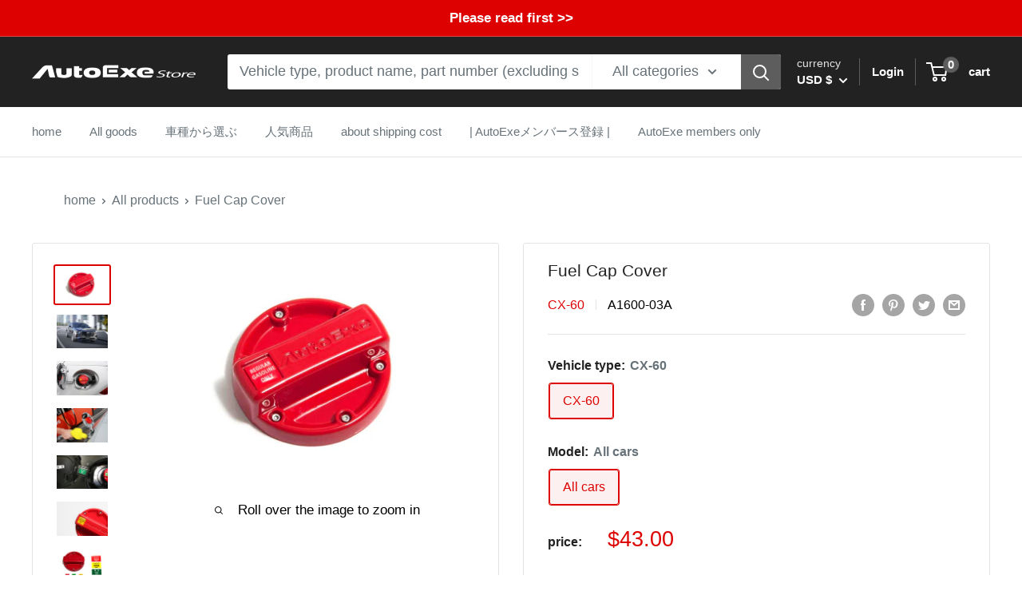

--- FILE ---
content_type: text/javascript
request_url: https://autoexe-store.com/cdn/shop/t/56/assets/custom.js?v=102476495355921946141712816493
body_size: -775
content:
//# sourceMappingURL=/cdn/shop/t/56/assets/custom.js.map?v=102476495355921946141712816493
